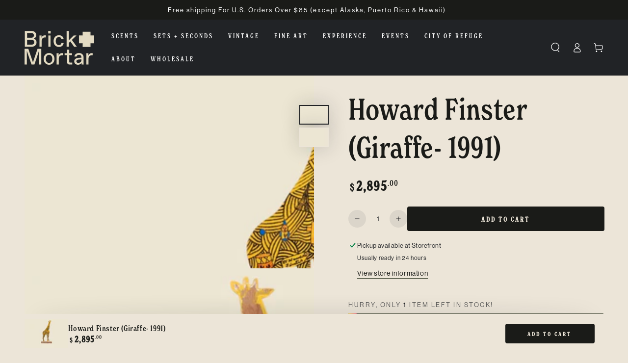

--- FILE ---
content_type: text/css
request_url: https://form-assets.mailchimp.com/snippet/fonts/15990483
body_size: 1277
content:
@font-face{font-family: 'neue-haas-grotesk-display-normal-500'; src: url(https://use.typekit.net/af/1ba16c/00000000000000007735bb5a/30/l?primer=7cdcb44be4a7db8877ffa5c0007b8dd865b3bbc383831fe2ea177f62257a9191&fvd=n5&v=3) format('woff2'), url(https://use.typekit.net/af/1ba16c/00000000000000007735bb5a/30/d?primer=7cdcb44be4a7db8877ffa5c0007b8dd865b3bbc383831fe2ea177f62257a9191&fvd=n5&v=3) format('woff'), url(https://use.typekit.net/af/1ba16c/00000000000000007735bb5a/30/a?primer=7cdcb44be4a7db8877ffa5c0007b8dd865b3bbc383831fe2ea177f62257a9191&fvd=n5&v=3) format('opentype'), url(https://form-assets.mailchimp.com/15990483/fonts/neue-haas-grotesk-display-normal-500.woff2) format('woff2'), url(https://form-assets.mailchimp.com/15990483/fonts/neue-haas-grotesk-display-normal-500.woff) format('woff'), url(https://form-assets.mailchimp.com/15990483/fonts/neue-haas-grotesk-display-normal-500.otf) format('opentype');} @font-face{font-family: 'new-spirit-condensed-normal-500'; src: url(https://use.typekit.net/af/bf43e2/00000000000000007735c4bd/30/l?primer=7cdcb44be4a7db8877ffa5c0007b8dd865b3bbc383831fe2ea177f62257a9191&fvd=n5&v=3) format('woff2'), url(https://use.typekit.net/af/bf43e2/00000000000000007735c4bd/30/d?primer=7cdcb44be4a7db8877ffa5c0007b8dd865b3bbc383831fe2ea177f62257a9191&fvd=n5&v=3) format('woff'), url(https://use.typekit.net/af/bf43e2/00000000000000007735c4bd/30/a?primer=7cdcb44be4a7db8877ffa5c0007b8dd865b3bbc383831fe2ea177f62257a9191&fvd=n5&v=3) format('opentype'), url(https://form-assets.mailchimp.com/15990483/fonts/new-spirit-condensed-normal-500.woff2) format('woff2'), url(https://form-assets.mailchimp.com/15990483/fonts/new-spirit-condensed-normal-500.woff) format('woff'), url(https://form-assets.mailchimp.com/15990483/fonts/new-spirit-condensed-normal-500.otf) format('opentype');} @font-face{font-family: 'NeueHaasUnica-normal-400'; src: url(https://thisisbrickandmortar.com/cdn/fonts/neue_haas_unica/neuehaasunica_n4.8139f83015adfa8c5b123c63cb2c3369e81d1301.woff2?h1=dGhpc2lzYnJpY2thbmRtb3J0YXIuY29t&h2=YnJpY2stbW9ydGFybGxjLmFjY291bnQubXlzaG9waWZ5LmNvbQ&hmac=df9671f5da3b94a3fbdc8664ba3e2b51a99b04136bb847ba824a9faa0a104e32) format('woff2'), url(https://thisisbrickandmortar.com/cdn/fonts/neue_haas_unica/neuehaasunica_n4.e59b27d06c03bbd6dc1b174bdbdfeb02ecf18a82.woff?h1=dGhpc2lzYnJpY2thbmRtb3J0YXIuY29t&h2=YnJpY2stbW9ydGFybGxjLmFjY291bnQubXlzaG9waWZ5LmNvbQ&hmac=2fc2a6c6fcf8144a9211d00b1cc560e51d6cecf0833c5fb657e1cca53e23ae6f) format('woff'), url(https://form-assets.mailchimp.com/15990483/fonts/NeueHaasUnica-normal-400.woff2) format('woff2'), url(https://form-assets.mailchimp.com/15990483/fonts/NeueHaasUnica-normal-400.woff) format('woff');} @font-face{font-family: 'NeueHaasUnica-normal-600'; src: url(https://thisisbrickandmortar.com/cdn/fonts/neue_haas_unica/neuehaasunica_n6.b94c31fd7607180a84cbc1ac07fa17325461e20b.woff2?h1=dGhpc2lzYnJpY2thbmRtb3J0YXIuY29t&h2=YnJpY2stbW9ydGFybGxjLmFjY291bnQubXlzaG9waWZ5LmNvbQ&hmac=671b9cc11d2243c668cf7586ed94b5d637b70681a4561a53c2bdb4e492857daa) format('woff2'), url(https://thisisbrickandmortar.com/cdn/fonts/neue_haas_unica/neuehaasunica_n6.43c99b211a0e82b371ec76a56be3643f5e5bee54.woff?h1=dGhpc2lzYnJpY2thbmRtb3J0YXIuY29t&h2=YnJpY2stbW9ydGFybGxjLmFjY291bnQubXlzaG9waWZ5LmNvbQ&hmac=c0afddfd4eea58665ff6c54de531ce46f445b9d58d5bb44b20a870ee8b9414bd) format('woff'), url(https://form-assets.mailchimp.com/15990483/fonts/NeueHaasUnica-normal-600.woff2) format('woff2'), url(https://form-assets.mailchimp.com/15990483/fonts/NeueHaasUnica-normal-600.woff) format('woff');} @font-face{font-family: 'NeueHaasUnica-italic-400'; src: url(https://thisisbrickandmortar.com/cdn/fonts/neue_haas_unica/neuehaasunica_i4.4784a15192d3fea49276c7a933ac4d1bc4e6d396.woff2?h1=dGhpc2lzYnJpY2thbmRtb3J0YXIuY29t&h2=YnJpY2stbW9ydGFybGxjLmFjY291bnQubXlzaG9waWZ5LmNvbQ&hmac=ac15583b066f5dfda27236c5e01a2e6ae29d9174fa7b8acfde9d00f519904b2e) format('woff2'), url(https://thisisbrickandmortar.com/cdn/fonts/neue_haas_unica/neuehaasunica_i4.ab6c530bd46d961735ba2d955c03ebdfdbfc42a3.woff?h1=dGhpc2lzYnJpY2thbmRtb3J0YXIuY29t&h2=YnJpY2stbW9ydGFybGxjLmFjY291bnQubXlzaG9waWZ5LmNvbQ&hmac=90dab36171d6a06f58385d1d57cfe00674b3cc914ca24ae82341db6060afd512) format('woff'), url(https://form-assets.mailchimp.com/15990483/fonts/NeueHaasUnica-italic-400.woff2) format('woff2'), url(https://form-assets.mailchimp.com/15990483/fonts/NeueHaasUnica-italic-400.woff) format('woff');} @font-face{font-family: 'NeueHaasUnica-italic-600'; src: url(https://thisisbrickandmortar.com/cdn/fonts/neue_haas_unica/neuehaasunica_i6.ece17c6927b7e3e4d6a0604dabaadf3595f4e6fb.woff2?h1=dGhpc2lzYnJpY2thbmRtb3J0YXIuY29t&h2=YnJpY2stbW9ydGFybGxjLmFjY291bnQubXlzaG9waWZ5LmNvbQ&hmac=673f9eb7192e0b8edb9913ab8cc8c205196011672e0c77823efe25083d9c6289) format('woff2'), url(https://thisisbrickandmortar.com/cdn/fonts/neue_haas_unica/neuehaasunica_i6.b98c8dbd7a788e006cd688ce13aa88f607b29bb1.woff?h1=dGhpc2lzYnJpY2thbmRtb3J0YXIuY29t&h2=YnJpY2stbW9ydGFybGxjLmFjY291bnQubXlzaG9waWZ5LmNvbQ&hmac=5be54047eb424450cb982362950bbc121d21550ce2bf85d3cb285e0e2077a81f) format('woff'), url(https://form-assets.mailchimp.com/15990483/fonts/NeueHaasUnica-italic-600.woff2) format('woff2'), url(https://form-assets.mailchimp.com/15990483/fonts/NeueHaasUnica-italic-600.woff) format('woff');} @font-face{font-family: 'JosefinSans-normal-400'; src: url(https://thisisbrickandmortar.com/cdn/fonts/josefin_sans/josefinsans_n4.70f7efd699799949e6d9f99bc20843a2c86a2e0f.woff2?h1=dGhpc2lzYnJpY2thbmRtb3J0YXIuY29t&h2=YnJpY2stbW9ydGFybGxjLmFjY291bnQubXlzaG9waWZ5LmNvbQ&hmac=e07caab0a70df950737d671f8520c90b28988acc5f88e8a05b5d310b677ae54c) format('woff2'), url(https://thisisbrickandmortar.com/cdn/fonts/josefin_sans/josefinsans_n4.35d308a1bdf56e5556bc2ac79702c721e4e2e983.woff?h1=dGhpc2lzYnJpY2thbmRtb3J0YXIuY29t&h2=YnJpY2stbW9ydGFybGxjLmFjY291bnQubXlzaG9waWZ5LmNvbQ&hmac=d26e1909b2389f39c4b47260855a924aa544041ec6ca9bb9d11d0505f387fe9a) format('woff'), url(https://form-assets.mailchimp.com/15990483/fonts/JosefinSans-normal-400.woff2) format('woff2'), url(https://form-assets.mailchimp.com/15990483/fonts/JosefinSans-normal-400.woff) format('woff');} @font-face{font-family: 'JosefinSans-normal-600'; src: url(https://thisisbrickandmortar.com/cdn/fonts/josefin_sans/josefinsans_n6.afe095792949c54ae236c64ec95a9caea4be35d6.woff2?h1=dGhpc2lzYnJpY2thbmRtb3J0YXIuY29t&h2=YnJpY2stbW9ydGFybGxjLmFjY291bnQubXlzaG9waWZ5LmNvbQ&hmac=aa92ffa087463b93a1566a4f9e90f9bb20177e8f2b7be1e75d58d6abbcd59ad5) format('woff2'), url(https://thisisbrickandmortar.com/cdn/fonts/josefin_sans/josefinsans_n6.0ea222c12f299e43fa61b9245ec23b623ebeb1e9.woff?h1=dGhpc2lzYnJpY2thbmRtb3J0YXIuY29t&h2=YnJpY2stbW9ydGFybGxjLmFjY291bnQubXlzaG9waWZ5LmNvbQ&hmac=fd321d4ad11c272fcd687fcb8a6025d75c2a95ea340686e27f96bb8d1aee3c29) format('woff'), url(https://form-assets.mailchimp.com/15990483/fonts/JosefinSans-normal-600.woff2) format('woff2'), url(https://form-assets.mailchimp.com/15990483/fonts/JosefinSans-normal-600.woff) format('woff');} @font-face{font-family: 'SuisseIntl-normal-450'; src: url(https://cdn.shopify.com/shop-assets/static_uploads/shoplift/SuisseIntl-Book.otf) format('opentype'), url(https://form-assets.mailchimp.com/15990483/fonts/SuisseIntl-normal-450.otf) format('opentype');} @font-face{font-family: 'SuisseIntl-normal-500'; src: url(https://cdn.shopify.com/shop-assets/static_uploads/shoplift/SuisseIntl-Medium.otf) format('opentype'), url(https://form-assets.mailchimp.com/15990483/fonts/SuisseIntl-normal-500.otf) format('opentype');} @font-face{font-family: 'SuisseIntl-normal-600'; src: url(https://cdn.shopify.com/shop-assets/static_uploads/shoplift/SuisseIntl-SemiBold.otf) format('opentype'), url(https://form-assets.mailchimp.com/15990483/fonts/SuisseIntl-normal-600.otf) format('opentype');}